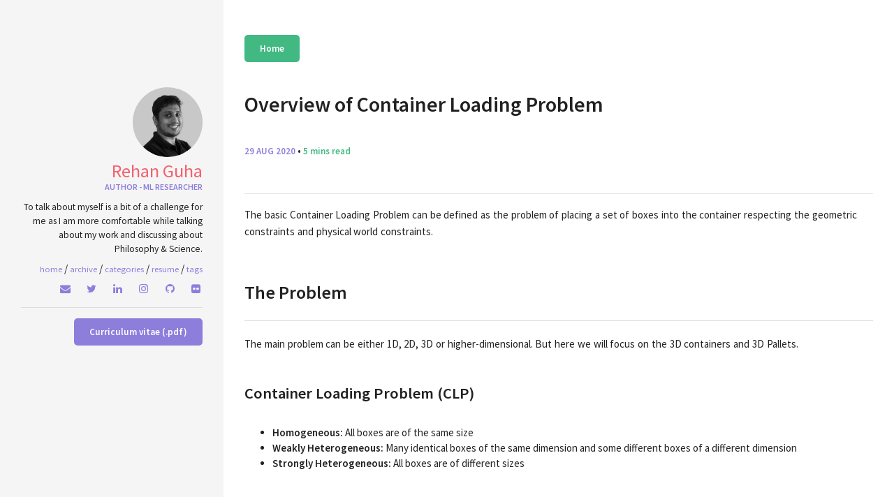

--- FILE ---
content_type: text/html; charset=utf-8
request_url: https://rehanguha.github.io/articles/overview-clp
body_size: 5536
content:
<!DOCTYPE html>
<html lang="en">




<head>
  

<!-- Google Tag Manager -->
<script>(function(w,d,s,l,i){w[l]=w[l]||[];w[l].push({'gtm.start':
  new Date().getTime(),event:'gtm.js'});var f=d.getElementsByTagName(s)[0],
  j=d.createElement(s),dl=l!='dataLayer'?'&l='+l:'';j.async=true;j.src=
  'https://www.googletagmanager.com/gtm.js?id='+i+dl;f.parentNode.insertBefore(j,f);
  })(window,document,'script','dataLayer','GTM-WBZWLRV');</script>
  <!-- End Google Tag Manager -->


  
  <meta charset="UTF-8">
  <meta http-equiv="X-UA-Compatible" content="IE=edge">
  <meta name="description" content="Staring guide for Container Loading Problems. It covers the basic theoretical concepts to kickstart with this problem. The blog talks about the problem space...">
  <meta name="keywords" content="Rehan, R. Guha, Joel, Machine Learning, and Resume">
  <meta name="author" content="Overview of Container Loading Problem | Rehan Guha -Portfolio &amp; Blog">
  <meta name="viewport" content="width=device-width, initial-scale=1.0">
  <meta name="theme-color" content="#f5f5f5">

  <!-- Twitter Tags -->
  <meta name="twitter:card" content="summary">
  <meta name="twitter:title" content="Overview of Container Loading Problem | Rehan Guha -Portfolio &amp; Blog">
  <meta name="twitter:description" content="Staring guide for Container Loading Problems. It covers the basic theoretical concepts to kickstart with this problem. The blog talks about the problem space...">
  
    <meta property="twitter:image" content="https://rehanguha.github.io/img/leonids-logo.png">
  

  <!-- Google AdSense Tags -->
  <meta name="google-adsense-account" content="ca-pub-8818249045622286">

  <script async src="https://pagead2.googlesyndication.com/pagead/js/adsbygoogle.js?client=ca-pub-8818249045622286"
     crossorigin="anonymous"></script>

  <!-- Open Graph Tags -->
  <meta property="og:type" content="blog">
  <meta property="og:url" content="https://rehanguha.github.io/articles/overview-clp">
  <meta property="og:title" content="Overview of Container Loading Problem | Rehan Guha -Portfolio &amp; Blog">
  <meta property="og:description" content="Staring guide for Container Loading Problems. It covers the basic theoretical concepts to kickstart with this problem. The blog talks about the problem space...">
  
    <meta property="og:image" content="https://rehanguha.github.io/img/leonids-logo.png">
  
  <title>Overview of Container Loading Problem | Rehan Guha -Portfolio & Blog</title>

  <!-- CSS files -->
  <link rel="stylesheet" href="https://rehanguha.github.io/css/font-awesome.min.css">
  <link rel="stylesheet" href="https://rehanguha.github.io/css/main.css">

  <link rel="canonical" href="https://rehanguha.github.io/articles/overview-clp">
  <link rel="alternate" type="application/rss+xml" title="Rehan Guha -Portfolio &amp; Blog" href="https://rehanguha.github.io/feed.xml" />

  <!-- Icons -->
  <!-- 16x16 -->
  <link rel="shortcut icon" href="https://rehanguha.github.io/favicon.ico">
  <!-- 32x32 -->
  <link rel="shortcut icon" href="https://rehanguha.github.io/favicon.png">

  <!-- Begin Jekyll SEO tag v2.8.0 -->
<title>Overview of Container Loading Problem | Rehan Guha -Portfolio &amp; Blog</title>
<meta name="generator" content="Jekyll v3.10.0" />
<meta property="og:title" content="Overview of Container Loading Problem" />
<meta property="og:locale" content="en_US" />
<meta name="description" content="Staring guide for Container Loading Problems. It covers the basic theoretical concepts to kickstart with this problem. The blog talks about the problem space, minimization problem, maximization problem and multiple constraints for the problems." />
<meta property="og:description" content="Staring guide for Container Loading Problems. It covers the basic theoretical concepts to kickstart with this problem. The blog talks about the problem space, minimization problem, maximization problem and multiple constraints for the problems." />
<link rel="canonical" href="https://rehanguha.github.io/articles/overview-clp" />
<meta property="og:url" content="https://rehanguha.github.io/articles/overview-clp" />
<meta property="og:site_name" content="Rehan Guha -Portfolio &amp; Blog" />
<meta property="og:type" content="article" />
<meta property="article:published_time" content="2020-08-29T00:00:00+05:30" />
<meta name="twitter:card" content="summary" />
<meta property="twitter:title" content="Overview of Container Loading Problem" />
<script type="application/ld+json">
{"@context":"https://schema.org","@type":"BlogPosting","dateModified":"2020-08-29T00:00:00+05:30","datePublished":"2020-08-29T00:00:00+05:30","description":"Staring guide for Container Loading Problems. It covers the basic theoretical concepts to kickstart with this problem. The blog talks about the problem space, minimization problem, maximization problem and multiple constraints for the problems.","headline":"Overview of Container Loading Problem","mainEntityOfPage":{"@type":"WebPage","@id":"https://rehanguha.github.io/articles/overview-clp"},"url":"https://rehanguha.github.io/articles/overview-clp"}</script>
<!-- End Jekyll SEO tag -->


</head>

<body>
  

<!-- Google Tag Manager (noscript) -->
<noscript><iframe src="https://www.googletagmanager.com/ns.html?id=GTM-WBZWLRV"
  height="0" width="0" style="display:none;visibility:hidden"></iframe></noscript>
  <!-- End Google Tag Manager (noscript) -->


  <div class="row">
    <div class="col s12 m3">
      <div class="table cover">
        

<div class="cover-card table-cell table-middle">
  
  <a href="https://rehanguha.github.io/">
    <img src="https://rehanguha.github.io/img/profile_photo.png" alt="" class="avatar">
  </a>
  
  <a href="https://rehanguha.github.io/" class="author_name">Rehan Guha</a>
  <span class="author_job">Author -  ML Researcher</span>
  <span class="author_bio mbm">To talk about myself is a bit of a challenge for me as I am more comfortable while talking about my work and discussing about Philosophy & Science.</span>
  <nav class="nav">
    <ul class="nav-list">
      <li class="nav-item">
        <a href="https://rehanguha.github.io/">home</a>
      </li>
       
      <li class="nav-item">
        <a href="https://rehanguha.github.io/archive/">Archive</a>
      </li>
          
      <li class="nav-item">
        <a href="https://rehanguha.github.io/categories/">Categories</a>
      </li>
            
      <li class="nav-item">
        <a href="https://rehanguha.github.io/resume/">Resume</a>
      </li>
        
      <li class="nav-item">
        <a href="https://rehanguha.github.io/tags/">Tags</a>
      </li>
               
    </ul>
  </nav>
  <script type="text/javascript">
  // based on http://stackoverflow.com/a/10300743/280842
  function gen_mail_to_link(hs, subject) {
    var lhs,rhs;
    var p = hs.split('@');
    lhs = p[0];
    rhs = p[1];
    document.write("<a class=\"social-link-item\" target=\"_blank\" href=\"mailto");
    document.write(":" + lhs + "@");
    document.write(rhs + "?subject=" + subject + "\"><i class=\"fa fa-fw fa-envelope\"></i><\/a>");
  }
</script>
<div class="social-links">
  <ul>
    
      <li>
      <script>gen_mail_to_link('rehanguha29@gmail.com', 'Hello from website');</script>
      </li>
    
    <li><a href="http://twitter.com/rehan_guha" class="social-link-item" target="_blank"><i class="fa fa-fw fa-twitter"></i></a></li>
    
    
    <li><a href="http://linkedin.com/in/rehanguha" class="social-link-item" target="_blank"><i class="fa fa-fw fa-linkedin"></i></a></li>
    
    
    <li><a href="http://instagram.com/rehan.guha" class="social-link-item" target="_blank"><i class="fa fa-fw fa-instagram"></i></a></li>
    
    <li><a href="http://github.com/rehanguha" class="social-link-item" target="_blank"><i class="fa fa-fw fa-github"></i></a></li>
    
    
    
    
    
    
    
    
    
    
    <li><a href="http://www.flickr.com/rehanguha" class="social-link-item" target="_blank"><i class="fa fa-fw fa-flickr"></i></a></li>
    
    
    
    
  </ul>
</div>

  <hr style="width: 100%; align-self: auto;">
  <span>
    <div markdown="0"><a href="/download/Rehan_Guha_CV.pdf" class="btn btn-info" target="_blank">Curriculum vitae (.pdf)</a></div>    
  </span>
  
</div>

      </div>
    </div>
    <div class="col s12 m9">
      <div class="post-listing">
        


<a class="btn" href= "https://rehanguha.github.io/" >
  Home
</a>




<div id="post">
  <header class="post-header">
    <h1 title="Overview of Container Loading Problem">Overview of Container Loading Problem</h1>
    <span class="post-meta">
      <span class="post-date">
        29 AUG 2020
      </span>
      •
      <span class="read-time" title="Estimated read time">
  
  
    5 mins read
  
</span>

    </span>

  </header>

  <article class="post-content">
    <hr />

<p>The basic Container Loading Problem can be defined as the problem of placing a set of boxes into the container respecting the geometric constraints and physical world constraints.</p>

<h2 id="the-problem">The Problem</h2>

<p>The main problem can be either 1D, 2D, 3D or higher-dimensional. But here we will focus on the 3D containers and 3D Pallets.</p>

<h3 id="container-loading-problem-clp">Container Loading Problem (CLP)</h3>

<ul>
  <li><strong>Homogeneous:</strong> All boxes are of the same size</li>
  <li><strong>Weakly Heterogeneous:</strong> Many identical boxes of the same dimension and some different boxes of a different dimension</li>
  <li><strong>Strongly Heterogeneous:</strong> All boxes are of different sizes</li>
</ul>

<h3 id="pallet-loading-problem-plp">Pallet Loading Problem (PLP)</h3>

<ul>
  <li><strong>Manufacture’s PLP:</strong> Occurs when there are homogeneous boxes to be efficiently placed onto the pallet</li>
  <li><strong>Distributer’s PLP:</strong> Occurs when it is necessary to stack heterogeneous boxes onto the pallet</li>
</ul>

<p>Now we breakdown CLP and PLP into multiple type as per their Input minimization and Output maximization.</p>

<h2 id="input-value-minimization-problem-types-are-the-following">Input (value) minimization problem types are the following:</h2>

<ul>
  <li>
    <p><strong>Single Stock-Size Cutting Stock Problem (SSSCSP)</strong></p>

    <p>Packing a weakly heterogeneous set of cargo into a minimum number of identical containers.</p>
  </li>
  <li>
    <p><strong>Multiple Stock-Size Cutting Stock Problem (MSSCSP)</strong></p>

    <p>Packing a weakly heterogeneous set of cargo into a weakly heterogeneous assortment of containers such that the value of the used containers is minimized.</p>
  </li>
  <li>
    <p><strong>Residual Cutting Stock Problem (RCSP)</strong></p>

    <p>Packing a weakly heterogeneous set of cargo into a strongly heterogeneous assortment of containers such that the value of the used containers is minimized.</p>
  </li>
  <li>
    <p><strong>Single Bin-Size Bin Packing Problem (SBSBPP)</strong></p>

    <p>Packing a strongly heterogeneous set of cargo into a minimum number of identical containers.</p>
  </li>
  <li>
    <p><strong>Multiple Bin-Size Bin Packing Problem (MBSBPP)</strong></p>

    <p>Packing a strongly heterogeneous set of cargo into a weakly heterogeneous assortment of containers such that the value of the used containers is minimized.</p>
  </li>
  <li>
    <p><strong>Residual Bin Packing Problem (RBPP)</strong></p>

    <p>Packing a strongly heterogeneous set of cargo into a strongly heterogeneous assortment of containers such that the value of the used containers is minimized.</p>
  </li>
  <li>
    <p><strong>Open Dimension Problem (ODP)</strong></p>

    <p>Packing a set of cargo into a single container with one or more variable dimensions such that the container volume is minimized.</p>
    <ul>
      <li>Weakly Heterogeneous assortment of cargo (ODP/W)</li>
      <li>Strongly Heterogeneous assortment of cargo (ODP/S)</li>
    </ul>
  </li>
</ul>

<h2 id="output-value-maximization-problem-types-can-be-distinguished">Output (value) maximization problem types can be distinguished</h2>

<p>It is equivalent to the maximization of the container volume utilization if the value of the small items is proportional to their volume.</p>

<ul>
  <li>
    <p><strong>Identical Item Packing Problem (IIPP)</strong>
Loading a single container with a maximum number of identical small items.</p>
  </li>
  <li>
    <p><strong>Single Large Object Placement Problem (SLOPP)</strong>
Loading a single container with a selection from a weakly heterogeneous set of cargo such that the value of the loaded items is maximized.</p>
  </li>
  <li>
    <p><strong>Multiple Identical Large Object Placement Problem (MILOPP)</strong>
Loading a set of identical containers with a selection from a weakly heterogeneous set of cargo such that the value of the loaded items is maximized.</p>
  </li>
  <li>
    <p><strong>Multiple Heterogeneous Large Object Placement Problem (MHLOPP)</strong>
Loading a (weakly or strongly) heterogeneous set of containers with a selection from a weakly heterogeneous set of cargo such that the value of the loaded items is maximized.</p>
  </li>
  <li>
    <p><strong>Single Knapsack Problem (SKP)</strong>
Loading a single container with a selection from a strongly heterogeneous set of cargo such that the value of the loaded items is maximized.</p>
  </li>
  <li>
    <p><strong>Multiple Identical Knapsack Problem (MIKP)</strong>
Loading a set of identical containers with a selection from a strongly heterogeneous set of cargo such that the value of the loaded items is maximized.</p>
  </li>
  <li>
    <p><strong>Multiple Heterogeneous Knapsack Problem (MHKP)</strong>
Loading a set of (weakly or strongly) heterogeneous containers with a selection from a strongly heterogeneous set of cargo such that the value of the loaded items is maximized.</p>
  </li>
</ul>

<p>Next we will talk about some of the common and uncommon Constraints for the problem.</p>

<h2 id="the-constraints">The Constraints</h2>

<h3 id="basic-constraints">Basic Constraints</h3>

<p>These constraints are common to all type of optimization problem regarding 3D Container Optimization.</p>
<ol>
  <li>Boxes may only be placed with their edges parallel to the walls of the container</li>
  <li>All boxes must be placed within the container</li>
  <li>Boxes may not intersect each other</li>
</ol>

<p>Apart from these basic constraints, there is a multitude of practical considerations as well which are considered as well.</p>

<h3 id="container--related-constraints">Container- related constraints</h3>

<ul>
  <li>Weight limits</li>
  <li>Weight distribution constraints</li>
</ul>

<h3 id="item-related-constraints">Item-related constraints</h3>

<ul>
  <li>Loading priorities</li>
  <li>Orientation constraints
    <ul>
      <li>Case 1: Only a single orientation is permitted for each box (type) in both vertical and horizontal direction, i.e. the boxes cannot be rotated</li>
      <li>Case 2: Only a single vertical orientation is permitted for each box (type) while no restriction is given with respect to their horizontal direction</li>
      <li>Case 3: There is no general restriction with respect to the orientation of the boxes in a vertical direction. However, up to two vertical orientations may be prohibited for each box (type). In the horizontal direction, the orientation is free, but – due to the limitation to orthogonal patterns – boxes can be rotated in steps of 90 degree</li>
      <li>Case 4: There is no general restriction with respect to the orientation of the boxes in both vertical and horizontal direction. However, up to five orientations may be prohibited for each box (type). This case includes the largest variety of different orientation constraints</li>
      <li>Case 5: There exists no constraint with respect to the orientation of the boxes, neither in vertical nor in the horizontal orientation. All boxes are free rotatable</li>
    </ul>
  </li>
  <li>Stacking constraints
Non-fragile boxes can only be placed on other non-fragile ones, but not on fragile ones, while fragile boxes can be put on non-fragile and other fragile ones</li>
  <li>Cargo-related constraints
    <ul>
      <li>Complete-shipment constraints</li>
      <li>Allocation constraints</li>
    </ul>
  </li>
  <li>Positioning constraints</li>
  <li>Load-related constraints
    <ul>
      <li>Stability constraints</li>
      <li>Complexity constraints: Complex loading patterns, on one hand, may not be acceptable for manual container loading because such patterns cannot always be visualized in a way that they are understood properly by the loading personnel and their implementation may be too time consuming. More advanced mechanic and automatic packing/loading technologies, on the other hand, are not always suitable for complex cargo arrangements and may necessitate the involvement of additional, cost-intensive labour.</li>
    </ul>
  </li>
</ul>

<h2 id="references">References</h2>

<ul>
  <li><a href="https://www.scielo.br/scielo.php?script=sci_arttext&amp;pid=S0101-74382015000100001#:~:text=The%20basic%20Container%20Loading%20Problem%20can%20be%20defined%20as%20the,the%20dimensions%20of%20the%20container.">Link 1</a></li>
  <li><a href="https://dialnet.unirioja.es/descarga/articulo/5403327.pdf">Link 2</a></li>
  <li><a href="https://eprints.soton.ac.uk/364226/1/A%2520Comparative%2520Review%2520of%25203D%2520Container%2520Loading%2520Algorithms.pdf">Link 3</a></li>
  <li><a href="https://www.sciencedirect.com/science/article/abs/pii/S037722171200937X?via%3Dihub">Link 4</a></li>
</ul>


  </article>
</div>

<div class="share-buttons">
  <h6>Share on: </h6>
  <ul>
    <li>
      <a href="https://twitter.com/intent/tweet?text=https://rehanguha.github.io/articles/overview-clp" class="twitter btn" title="Share on Twitter"><i class="fa fa-twitter"></i><span> Twitter</span></a>
    </li>
    <li>
      <a href="https://www.facebook.com/sharer/sharer.php?u=https://rehanguha.github.io/articles/overview-clp" class="facebook btn" title="Share on Facebook"><i class="fa fa-facebook"></i><span> Facebook</span></a>
    </li>
    <li>
      <a href="https://plus.google.com/share?url=https://rehanguha.github.io/articles/overview-clp" class="google-plus btn" title="Share on Google Plus"><i class="fa fa-google-plus"></i><span> Google+</span></a>
    </li>
    <li>
      <a href="https://news.ycombinator.com/submitlink?u=https://rehanguha.github.io/articles/overview-clp" class="hacker-news btn" title="Share on Hacker News"><i class="fa fa-hacker-news"></i><span> Hacker News</span></a>
    </li>
    <li>
      <a href="https://www.reddit.com/submit?url=https://rehanguha.github.io/articles/overview-clp" class="reddit btn" title="Share on Reddit"><i class="fa fa-reddit"></i><span> Reddit</span></a>
    </li>
  </ul>
</div><!-- end share-buttons -->


<div id="disqus_thread"></div>
<script type="text/javascript">
    /* * * CONFIGURATION VARIABLES * * */
    var disqus_shortname = 'rehanguha';

    /* * * DON'T EDIT BELOW THIS LINE * * */
    (function() {
        var dsq = document.createElement('script'); dsq.type = 'text/javascript'; dsq.async = true;
        dsq.src = '//' + disqus_shortname + '.disqus.com/embed.js';
        (document.getElementsByTagName('head')[0] || document.getElementsByTagName('body')[0]).appendChild(dsq);
    })();
</script>
<noscript>Please enable JavaScript to view the <a href="https://disqus.com/?ref_noscript" rel="nofollow">comments powered by Disqus.</a></noscript>



        <footer>
  &copy; 2025 Rehan Guha.
</footer>

      </div>
    </div>
  </div>
  <script type="text/javascript" src="https://rehanguha.github.io/js/jquery-3.2.1.min.js"></script>
<script type="text/javascript" src="https://rehanguha.github.io/js/main.js"></script>

<!-- Asynchronous Google Analytics snippet -->
<script>
  (function(i,s,o,g,r,a,m){i['GoogleAnalyticsObject']=r;i[r]=i[r]||function(){
  (i[r].q=i[r].q||[]).push(arguments)},i[r].l=1*new Date();a=s.createElement(o),
  m=s.getElementsByTagName(o)[0];a.async=1;a.src=g;m.parentNode.insertBefore(a,m)
  })(window,document,'script','https://www.google-analytics.com/analytics.js','ga');
  ga('create', 'UA-134752950-1', 'auto');
  ga('send', 'pageview');
</script>




<!-- Asynchronous Google Analytics snippet -->
<script async src="https://www.googletagmanager.com/gtag/js?id=G-6KBF2J9YMF"></script>
<script>
  window.dataLayer = window.dataLayer || [];
  function gtag(){dataLayer.push(arguments);}
  gtag('js', new Date());

  gtag('config', 'G-6KBF2J9YMF');
</script>


</body>
</html>


--- FILE ---
content_type: text/html; charset=utf-8
request_url: https://www.google.com/recaptcha/api2/aframe
body_size: 268
content:
<!DOCTYPE HTML><html><head><meta http-equiv="content-type" content="text/html; charset=UTF-8"></head><body><script nonce="2UhXFJdskh9ylVQRVjebvw">/** Anti-fraud and anti-abuse applications only. See google.com/recaptcha */ try{var clients={'sodar':'https://pagead2.googlesyndication.com/pagead/sodar?'};window.addEventListener("message",function(a){try{if(a.source===window.parent){var b=JSON.parse(a.data);var c=clients[b['id']];if(c){var d=document.createElement('img');d.src=c+b['params']+'&rc='+(localStorage.getItem("rc::a")?sessionStorage.getItem("rc::b"):"");window.document.body.appendChild(d);sessionStorage.setItem("rc::e",parseInt(sessionStorage.getItem("rc::e")||0)+1);localStorage.setItem("rc::h",'1769423016030');}}}catch(b){}});window.parent.postMessage("_grecaptcha_ready", "*");}catch(b){}</script></body></html>

--- FILE ---
content_type: text/css; charset=utf-8
request_url: https://rehanguha.github.io/css/main.css
body_size: 4613
content:
@import url(https://fonts.googleapis.com/css?family=Source+Sans+Pro:600,400,400italic|Roboto+Mono);/*! normalize.css v3.0.2 | MIT License | git.io/normalize */html{font-family:sans-serif;-ms-text-size-adjust:100%;-webkit-text-size-adjust:100%}body{margin:0}article,aside,details,figcaption,figure,footer,header,hgroup,main,menu,nav,section,summary{display:block}audio,canvas,progress,video{display:inline-block;vertical-align:baseline}audio:not([controls]){display:none;height:0}[hidden],template{display:none}a{background-color:transparent}a:active,a:hover{outline:0}abbr[title]{border-bottom:1px dotted}b,strong{font-weight:bold}dfn{font-style:italic}h1{font-size:2em;margin:0.67em 0}mark{background:#ff0;color:#000}small{font-size:80%}sub,sup{font-size:75%;line-height:0;position:relative;vertical-align:baseline}sup{top:-0.5em}sub{bottom:-0.25em}img{border:0}svg:not(:root){overflow:hidden}figure{margin:1em 40px}hr{-moz-box-sizing:content-box;box-sizing:content-box;height:0}pre{overflow:auto}code,kbd,pre,samp{font-family:monospace, monospace;font-size:1em}button,input,optgroup,select,textarea{color:inherit;font:inherit;margin:0}button{overflow:visible}button,select{text-transform:none}html input[type="button"],button,input[type="reset"],input[type="submit"]{-webkit-appearance:button;cursor:pointer}button[disabled],html input[disabled]{cursor:default}button::-moz-focus-inner,input::-moz-focus-inner{border:0;padding:0}input{line-height:normal}input[type="checkbox"],input[type="radio"]{box-sizing:border-box;padding:0}input[type="number"]::-webkit-inner-spin-button,input[type="number"]::-webkit-outer-spin-button{height:auto}input[type="search"]{-webkit-appearance:textfield;-moz-box-sizing:content-box;-webkit-box-sizing:content-box;box-sizing:content-box}input[type="search"]::-webkit-search-cancel-button,input[type="search"]::-webkit-search-decoration{-webkit-appearance:none}fieldset{border:1px solid #c0c0c0;margin:0 2px;padding:0.35em 0.625em 0.75em}legend{border:0;padding:0}textarea{overflow:auto}optgroup{font-weight:bold}table{border-collapse:collapse;border-spacing:0}td,th{padding:0}*,*:before,*:after{-webkit-box-sizing:border-box;-moz-box-sizing:border-box;-ms-box-sizing:border-box;box-sizing:border-box}.notice{border:1px solid rgba(115,115,115,0.87);border-radius:0.4em;padding:0.5em 1em}img{display:block;max-width:100%;margin-left:auto;margin-right:auto}table,th,td{border:none}.table{display:table}.table-cell{display:table-cell}.table-top{vertical-align:top}.table-middle{vertical-align:middle}.table-bottom{vertical-align:bottom}table{width:100%;display:table}table.bordered>thead>tr,table.bordered>tbody>tr{border-bottom:1px solid #d0d0d0}table.striped>tbody>tr:nth-child(odd){background-color:#f2f2f2}table.striped>tbody>tr>td{border-radius:0}table.highlight>tbody>tr{-webkit-transition:background-color 0.25s ease;-moz-transition:background-color 0.25s ease;-ms-transition:background-color 0.25s ease;-o-transition:background-color 0.25s ease;transition:background-color 0.25s ease}table.highlight>tbody>tr:hover{background-color:#f2f2f2}table.centered thead tr th,table.centered tbody tr td,table.centered tfoot tr td{text-align:center}thead{border-bottom:1px solid #d0d0d0}td,th{padding:15px 5px;display:table-cell;text-align:left;vertical-align:middle;border-radius:2px}tfoot{border-top:1px solid #d0d0d0}b,i,strong,em,blockquote,p,q,span,figure,img,h1,h2,header,input,a{-webkit-transition:all 0.1s ease;-moz-transition:all 0.1s ease;-ms-transition:all 0.1s ease;-o-transition:all 0.1s ease;transition:all 0.1s ease}footer{text-align:center;padding:3em 0}footer .heart-icon{color:#f83e4b;text-shadow:0 0 5px #fff,0 0 10px #f83e4b}.related-articles{margin-top:2em}.related-articles h4{font-family:"Source Sans Pro","Helvetica Neue",Helvetica,Arial,sans-serif}.related-articles ul{margin:0;padding:0;list-style:none}::-webkit-scrollbar{width:4px;height:6px}::-webkit-scrollbar-track{-webkit-border-radius:10px;border-radius:10px;-webkit-box-shadow:inset 0 0 6px rgba(0,0,0,0.3)}::-webkit-scrollbar-thumb{background:rgba(0,0,0,0.5);-webkit-border-radius:0px;border-radius:0px}::-webkit-scrollbar-thumb:window-inactive{background:rgba(0,0,0,0.2)}.block{display:block}.inline-block{display:inline-block}.hidden-md{display:none}@media only screen and (min-width: 992px){.hidden-md{display:inline-block}}.radius-box{border-radius:10px}.radius-ls{border-bottom-left-radius:3px;border-top-left-radius:3px}.radius-rs{border-bottom-right-radius:3px;border-top-right-radius:3px}.radius-l1{border-bottom-left-radius:10px;border-top-left-radius:10px}.radius-r1{border-bottom-right-radius:10px;border-top-right-radius:10px}.m0{margin:0}.mt0{margin-top:0}.mr0{margin-right:0}.mb0{margin-bottom:0}.ml0{margin-left:0}.ms{margin:0.25em}.mts{margin-top:0.25em}.mbs{margin-bottom:0.25em}.mrs{margin-right:0.25em}.mls{margin-left:0.25em}.mm{margin:0.5em}.mtm{margin-top:0.5em}.mbm{margin-bottom:0.5em}.mrm{margin-right:0.5em}.mlm{margin-left:0.5em}.m1{margin:1.5em}.mt1{margin-top:1.5em}.mb1{margin-bottom:1.5em}.mr1{margin-right:1.5em}.ml1{margin-left:1.5em}.m2{margin:3em}.mt2{margin-top:3em}.mb2{margin-bottom:3em}.mr2{margin-right:3em}.ml2{margin-left:3em}.p0{padding:0}.pt0{padding-top:0}.pr0{padding-right:0}.pb0{padding-bottom:0}.pl0{padding-left:0}.ps{padding:0.25em}.pts{padding-top:0.25em}.pbs{padding-bottom:0.25em}.prs{padding-right:0.25em}.pls{padding-left:0.25em}.pm{padding:0.5em}.ptm{padding-top:0.5em}.pbm{padding-bottom:0.5em}.prm{padding-right:0.5em}.plm{padding-left:0.5em}.p1{padding:1em}.pt1{padding-top:1em}.pr1{padding-right:1em}.pb1{padding-bottom:1em}.pl1{padding-left:1em}.p2{padding:2em}.pt2{padding-top:2em}.pr2{padding-right:2em}.pb2{padding-bottom:2em}.pl2{padding-left:2em}.pb5{padding-bottom:5em}.pads{padding:0.25em}.padm{padding:0.5em}.padl{padding:1em}.padsx{padding-left:.25em;padding-right:.25em}.padmx{padding-left:.5em;padding-right:.5em}.padlx{padding-left:1em;padding-right:1em}.padsy{padding-top:.25em;padding-bottom:.25em}.padmy{padding-top:.5em;padding-bottom:.5em}.padly{padding-top:1em;padding-bottom:1em}.primary-text-color{color:#42b983}.primary-bg-color{background-color:#42b983}.secondary-text-color{color:#8d7edc}.secondary-bg-color{background-color:#8d7edc}.success-text-color{color:#65e892}.success-bg-color{background-color:#65e892}.danger-text-color{color:#f83e4b}.danger-bg-color{background-color:#f83e4b}.info-text-color{color:#8d7edc}.info-bg-color{background-color:#8d7edc}.warning-text-color{color:#F5A623}.warning-bg-color{background-color:#F5A623}.container{margin:0 auto;max-width:1280px;width:90%}@media only screen and (min-width: 992px){.container{width:85%}}@media only screen and (min-width: 1200px){.container{width:70%}}.container .row{margin-left:-.75rem;margin-right:-.75rem}.section{padding-top:1rem;padding-bottom:1rem}.section.no-pad{padding:0}.section.no-pad-bot{padding-bottom:0}.section.no-pad-top{padding-top:0}.row{margin-left:auto;margin-right:auto}.row:after{content:"";display:table;clear:both}.row .col{float:left;-webkit-box-sizing:border-box;-moz-box-sizing:border-box;-ms-box-sizing:border-box;box-sizing:border-box;display:block;vertical-align:top;width:100%}.row .col.s1{width:8.3333333333%;margin-left:0}.row .col.s2{width:16.6666666667%;margin-left:0}.row .col.s3{width:25%;margin-left:0}.row .col.s4{width:33.3333333333%;margin-left:0}.row .col.s5{width:41.6666666667%;margin-left:0}.row .col.s6{width:50%;margin-left:0}.row .col.s7{width:58.3333333333%;margin-left:0}.row .col.s8{width:66.6666666667%;margin-left:0}.row .col.s9{width:75%;margin-left:0}.row .col.s10{width:83.3333333333%;margin-left:0}.row .col.s11{width:91.6666666667%;margin-left:0}.row .col.s12{width:100%;margin-left:0}.row .col.offset-s1{margin-left:8.3333333333%}.row .col.offset-s2{margin-left:16.6666666667%}.row .col.offset-s3{margin-left:25%}.row .col.offset-s4{margin-left:33.3333333333%}.row .col.offset-s5{margin-left:41.6666666667%}.row .col.offset-s6{margin-left:50%}.row .col.offset-s7{margin-left:58.3333333333%}.row .col.offset-s8{margin-left:66.6666666667%}.row .col.offset-s9{margin-left:75%}.row .col.offset-s10{margin-left:83.3333333333%}.row .col.offset-s11{margin-left:91.6666666667%}.row .col.offset-s12{margin-left:100%}@media only screen and (min-width: 600px){.row .col.m1{width:8.3333333333%;margin-left:0}.row .col.m2{width:16.6666666667%;margin-left:0}.row .col.m3{width:25%;margin-left:0}.row .col.m4{width:33.3333333333%;margin-left:0}.row .col.m5{width:41.6666666667%;margin-left:0}.row .col.m6{width:50%;margin-left:0}.row .col.m7{width:58.3333333333%;margin-left:0}.row .col.m8{width:66.6666666667%;margin-left:0}.row .col.m9{width:75%;margin-left:0}.row .col.m10{width:83.3333333333%;margin-left:0}.row .col.m11{width:91.6666666667%;margin-left:0}.row .col.m12{width:100%;margin-left:0}.row .col.offset-m1{margin-left:8.3333333333%}.row .col.offset-m2{margin-left:16.6666666667%}.row .col.offset-m3{margin-left:25%}.row .col.offset-m4{margin-left:33.3333333333%}.row .col.offset-m5{margin-left:41.6666666667%}.row .col.offset-m6{margin-left:50%}.row .col.offset-m7{margin-left:58.3333333333%}.row .col.offset-m8{margin-left:66.6666666667%}.row .col.offset-m9{margin-left:75%}.row .col.offset-m10{margin-left:83.3333333333%}.row .col.offset-m11{margin-left:91.6666666667%}.row .col.offset-m12{margin-left:100%}}@media only screen and (min-width: 992px){.row .col.l1{width:8.3333333333%;margin-left:0}.row .col.l2{width:16.6666666667%;margin-left:0}.row .col.l3{width:25%;margin-left:0}.row .col.l4{width:33.3333333333%;margin-left:0}.row .col.l5{width:41.6666666667%;margin-left:0}.row .col.l6{width:50%;margin-left:0}.row .col.l7{width:58.3333333333%;margin-left:0}.row .col.l8{width:66.6666666667%;margin-left:0}.row .col.l9{width:75%;margin-left:0}.row .col.l10{width:83.3333333333%;margin-left:0}.row .col.l11{width:91.6666666667%;margin-left:0}.row .col.l12{width:100%;margin-left:0}.row .col.offset-l1{margin-left:8.3333333333%}.row .col.offset-l2{margin-left:16.6666666667%}.row .col.offset-l3{margin-left:25%}.row .col.offset-l4{margin-left:33.3333333333%}.row .col.offset-l5{margin-left:41.6666666667%}.row .col.offset-l6{margin-left:50%}.row .col.offset-l7{margin-left:58.3333333333%}.row .col.offset-l8{margin-left:66.6666666667%}.row .col.offset-l9{margin-left:75%}.row .col.offset-l10{margin-left:83.3333333333%}.row .col.offset-l11{margin-left:91.6666666667%}.row .col.offset-l12{margin-left:100%}}html{line-height:1.5;font-family:"Source Sans Pro","Helvetica Neue",Helvetica,Arial,sans-serif;font-weight:normal;color:rgba(0,0,0,0.87);-webkit-font-smoothing:antialiased;text-rendering:optimizeLegibility;font-size:15px}blockquote{display:block;position:relative;padding-left:20px;font-style:italic;border-left:5px solid #8d7edc}a{text-decoration:none;color:#42b983}a:hover,a:focus{color:#75cea5;text-decoration:none}h1,h2,h3,h4,h5,h6{font-weight:600;line-height:1.7}h1 a,h2 a,h3 a,h4 a,h5 a,h6 a{font-weight:inherit;color:rgba(0,0,0,0.87)}h1 a:hover,h1 a:focus,h2 a:hover,h2 a:focus,h3 a:hover,h3 a:focus,h4 a:hover,h4 a:focus,h5 a:hover,h5 a:focus,h6 a:hover,h6 a:focus{color:rgba(61,61,61,0.87)}h1{font-size:2rem;margin:1rem 0 .8rem 0}h2{font-size:1.75rem;margin:.875rem 0 .7rem 0}h3{font-size:1.5rem;margin:.75rem 0 .6rem 0}h4{font-size:1.25rem;margin:.625rem 0 .5rem 0}h5{font-size:1.15rem;margin:.575rem 0 .46rem 0}h6{font-size:1rem;margin:.5rem 0 .4rem 0;text-transform:uppercase}hr{margin-top:1rem;margin-bottom:1rem;border:0;border-top:.0625rem solid rgba(0,0,0,0.1)}em{font-style:italic}strong{font-weight:600}small,.small{font-size:80%;font-weight:normal}p{margin:1.2em 0;word-spacing:0.05em;line-height:1.6em}.resume{border-top:solid 3px #8d7edc}.btn{display:inline-block;margin-bottom:20px;padding:8px 20px;font-size:0.875em;font-family:"Source Sans Pro","Helvetica Neue",Helvetica,Arial,sans-serif;font-weight:700;background-color:#42b983;color:#fff;border-width:2px !important;border-style:solid !important;border-color:#42b983;text-decoration:none !important;border-radius:5px}.btn:visited{color:#fff;border-color:#42b983}.btn:hover{background-color:#fff;color:#42b983;border-color:#42b983}.btn-success{background-color:#65e892;color:#fff;border-color:#65e892}.btn-success:visited{color:#fff;border-color:#65e892}.btn-success:hover{background-color:#fff;color:#65e892;border-color:#65e892}.btn-warning{background-color:#F5A623;color:#fff;border-color:#F5A623}.btn-warning:visited{color:#fff;border-color:#F5A623}.btn-warning:hover{background-color:#fff;color:#F5A623;border-color:#F5A623}.btn-danger{background-color:#f83e4b;color:#fff;border-color:#f83e4b}.btn-danger:visited{color:#fff;border-color:#f83e4b}.btn-danger:hover{background-color:#fff;color:#f83e4b;border-color:#f83e4b}.btn-info{background-color:#8d7edc;color:#fff;border-color:#8d7edc}.btn-info:visited{border-color:#8d7edc;color:#fff}.btn-info:hover{background-color:#fff;color:#8d7edc;border-color:#8d7edc}pre,code{font-family:"Roboto Mono","Courier New",monospace;color:#525252;font-size:0.9em;background-color:#f8f8f8;font-size:12px}code{color:#e96900;border-radius:2px;white-space:nowrap}pre{overflow:auto;display:block;padding:1em;margin:0 0 1em;line-height:1.3875;word-break:break-all;word-wrap:break-word;border-radius:0;font-weight:normal}pre code{background:transparent;white-space:pre;overflow:auto;word-wrap:normal;color:#525252}pre code span{word-break:break-all}.highlight{margin:0}.highlight pre{position:relative}.highlight pre code{color:#525252}.highlight pre code::before{content:attr(data-lang);position:absolute;top:0;right:0;color:#ccc;text-align:right;text-transform:uppercase;font-size:0.85em;padding:5px 10px 0;line-height:20px;height:20px;font-weight:600}.highlight .hll{background-color:#ffc}.highlight .c{color:#B0B2B0;font-style:italic}.highlight .k{color:#AA22FF;font-weight:bold}.highlight .o{color:#666}.highlight .cm{color:#B0B2B0;font-style:italic}.highlight .cp{color:#B0B2B0}.highlight .c1{color:#B0B2B0;font-style:italic}.highlight .cs{color:#B0B2B0;font-weight:bold}.highlight .gd{color:#A00000}.highlight .ge{font-style:italic}.highlight .gr{color:red}.highlight .gh{color:#000080;font-weight:bold}.highlight .gi{color:#00A000}.highlight .go{color:gray}.highlight .gp{color:#000080;font-weight:bold}.highlight .gs{font-weight:bold}.highlight .gu{color:#800080;font-weight:bold}.highlight .gt{color:#0040D0}.highlight .kc{color:#AA22FF;font-weight:bold}.highlight .kd{color:#AA22FF;font-weight:bold}.highlight .kn{color:#AA22FF;font-weight:bold}.highlight .kp{color:#a2f}.highlight .kr{color:#AA22FF;font-weight:bold}.highlight .kt{color:#00BB00;font-weight:bold}.highlight .m{color:#666}.highlight .s{color:#b44}.highlight .na{color:#b44}.highlight .nb{color:#a2f}.highlight .nc{color:blue}.highlight .no{color:#800}.highlight .nd{color:#a2f}.highlight .ni{color:#999999;font-weight:bold}.highlight .ne{color:#D2413A;font-weight:bold}.highlight .nf{color:#00A000}.highlight .nl{color:#A0A000}.highlight .nn{color:#0000FF;font-weight:bold}.highlight .nt{color:#008000;font-weight:bold}.highlight .nv{color:#B8860B}.highlight .ow{color:#AA22FF;font-weight:bold}.highlight .w{color:#bbb}.highlight .mf{color:#666}.highlight .mh{color:#666}.highlight .mi{color:#666}.highlight .mo{color:#666}.highlight .sb{color:#b44}.highlight .sc{color:#b44}.highlight .sd{color:#BB4444;font-style:italic}.highlight .s2{color:#b44}.highlight .se{color:#BB6622;font-weight:bold}.highlight .sh{color:#b44}.highlight .si{color:#BB6688;font-weight:bold}.highlight .sx{color:green}.highlight .sr{color:#b68}.highlight .s1{color:#b44}.highlight .ss{color:#B8860B}.highlight .bp{color:#a2f}.highlight .vc{color:#B8860B}.highlight .vg{color:#B8860B}.highlight .vi{color:#B8860B}.highlight .il{color:#666}.cover{background-color:#f5f5f5;position:fixed;text-align:center;width:100%;min-height:400px;padding:30px 15px 20px;z-index:1}@media only screen and (min-width: 600px){.cover{background-position:center;padding:30px}}@media only screen and (min-width: 992px){.cover{height:100vh;position:initial;width:100%}}.cover-card{color:rgba(0,0,0,0.87);padding:0 30px}.cover-card .avatar{border-radius:50%;width:100px;height:100px;float:none}@media only screen and (min-width: 992px){.cover-card .avatar{margin-right:0}}.cover-card .author_name{display:block;color:#F36170;font-size:1.75em}.cover-card .author_job{display:block;color:#8d7edc;font-size:0.8em;font-weight:700;text-transform:uppercase;margin:-5px auto 10px}.cover-card .author_bio{font-size:90%;display:block}@media only screen and (min-width: 992px){.cover-card{text-align:right;margin:0 auto;padding:0 0px 80px}}.social-links{margin-top:0.5em}.social-links ul{margin:0;padding:0}.social-links ul li{list-style:none;display:inline-block;margin-left:1em}.social-links ul li a.social-link-item{color:#8d7edc}.social-links ul li a.social-link-item:hover,.social-links ul li a.social-link-item:focus{color:#bfb6eb}.nav-list{margin:0;padding:0;list-style:none}.nav-list .nav-item{display:inline-block;*display:inline;zoom:1}.nav-list .nav-item:after{content:'/'}.nav-list .nav-item:last-child:after{content:''}.nav-list .nav-item a{margin-top:1em;text-transform:lowercase;font-size:85%;color:#8d7edc}.nav-list .nav-item a:hover,.nav-list .nav-item a:focus{color:#bfb6eb}ul.tag-cloud{padding:2em 0 3em;margin:0;overflow:hidden;list-style:none}ul.tag-cloud li{display:inline-block;margin-right:.5em}ul.tag-cloud li a.post-tag{border-radius:0.2em}.tag-list .tag-group{margin-bottom:2em}.tag-list .tag-group .tag-group-title{color:#F5A623;text-transform:capitalize}.tag-list .tag-group .tag-item{padding-left:1em;margin-bottom:.5em}.tag-list .tag-group .tag-item a{color:rgba(0,0,0,0.87)}.tag-list .tag-group .tag-item a:hover,.tag-list .tag-group .tag-item a:focus{color:rgba(61,61,61,0.87)}.cat-list .cat-group{margin-bottom:2em}.cat-list .cat-group .cat-group-title{color:#F5A623;text-transform:capitalize}.cat-list .cat-group .cat-item{padding-left:1em;margin-bottom:.5em}.cat-list .cat-group .cat-item a{color:#f83e4b}.cat-list .cat-group .cat-item a:hover,.cat-list .cat-group .cat-item a:focus{color:#fcb4b9}.archive #timeline{position:relative}.archive #timeline:before{content:'';position:absolute;top:0;left:-2px;height:100%;width:4px;background:#f5f5f5}.archive #timeline:after{content:"";display:table;clear:both}.archive .archive-title{position:relative;margin:2em auto 1em}.archive .archive-title .archive-year{margin-left:1em}.archive .archive-title .archive-year:before{content:" ";position:absolute;left:0;top:50%;margin-left:-4px;margin-top:-4px;width:8px;height:8px;background:#bbb;border-radius:50%}.archive ul{list-style:none}.archive ul li{margin:1em auto}.post-listing{background-color:#fff;position:absolute;top:400px;z-index:233;width:100%;padding:20px 20px 0;-webkit-transform:translate3d(0, 0, 1px);transform:translate3d(0, 0, 1px)}@media only screen and (min-width: 600px){.post-listing{padding:50px 30px 0}}@media only screen and (min-width: 992px){.post-listing{height:100vh;overflow-y:scroll;position:initial;top:0}}.image-credit{float:right;font-weight:bold;font-style:italic;color:#8d7edc;font-size:13px;padding-right:20px}section.post{margin-bottom:80px}.back-home a{font-size:13px;font-weight:bold;color:#8d7edc;border:1px solid rgba(115,115,115,0.87);border-radius:0.4em;padding:0.5em 1em}.post-title-link{color:#42b983;font-size:14px;margin-left:10px}.post-title-link:hover,.post-title-link:focus{color:#75cea5}.post-meta{font-size:13px;font-weight:bold}.post-meta .post-date{color:#8d7edc}.post-meta .post-author{text-transform:uppercase;color:#F5A623}.post-meta .post-cat{text-transform:uppercase;color:#F5A623}.post-meta .read-time{color:#42b983}a.read-more{padding:5px 8px}#post{padding-bottom:50px}#post .post-header{margin:0 auto 50px}#post h1{margin:0.5em 0 1em}#post h2{margin:2em 0 0.8em;padding-bottom:0.7em;border-bottom:1px solid #ddd}#post h3{margin:1.75em 0 1.2em;position:relative}#page{padding-bottom:50px;min-height:70vh}#page .page-header{margin:0 auto 50px}.post-navigation{background-color:#f6f6f6;-webkit-box-shadow:0 2px 5px 0 rgba(0,0,0,0.26);-moz-box-shadow:0 2px 5px 0 rgba(0,0,0,0.26);box-shadow:0 2px 5px 0 rgba(0,0,0,0.26)}.leonids-icon{margin:0 auto;padding:20px 30px;text-align:center;color:#F5A623;font-size:16px;line-height:16px}.post-nav-prev,.post-nav-next{min-height:10px;width:100%}.post-nav-next{text-align:right}.post-nav-btn{width:100%;padding:20px 30px}.post-nav-btn .post-nav-text{font-size:16px;line-height:16px;font-weight:bold}.post-nav-btn .table-cell{vertical-align:middle}.post-image-feature{margin-bottom:40px}.post-image-feature .feature-image{width:100%;max-height:500px}.share-buttons{padding-top:1em;border-top:1px solid #ddd}.share-buttons ul{margin:0;padding:0;list-style:none}.share-buttons ul li{display:inline-block;margin-right:0.5em}.share-buttons ul li span{display:none}@media only screen and (min-width: 600px){.share-buttons ul li span{display:inline;margin:0.5em}}.twitter{background-color:#77bcf1;color:#fff;border-color:#77bcf1}.twitter:visited{color:#fff;border-color:#77bcf1}.twitter:hover{background-color:#fff;color:#77bcf1;border-color:#77bcf1}.facebook{background-color:#627aac;color:#fff;border-color:#627aac}.facebook:visited{color:#fff;border-color:#627aac}.facebook:hover{background-color:#fff;color:#627aac;border-color:#627aac}.google-plus{background-color:#e36f60;color:#fff;border-color:#e36f60}.google-plus:visited{color:#fff;border-color:#e36f60}.google-plus:hover{background-color:#fff;color:#e36f60;border-color:#e36f60}.hacker-news{background-color:#f60;color:#fff;border-color:#f60}.hacker-news:visited{color:#fff;border-color:#f60}.hacker-news:hover{background-color:#fff;color:#f60;border-color:#f60}.reddit{background-color:#5f99cf;color:#fff;border-color:#5f99cf}.reddit:visited{color:#fff;border-color:#5f99cf}.reddit:hover{background-color:#fff;color:#5f99cf;border-color:#5f99cf}
